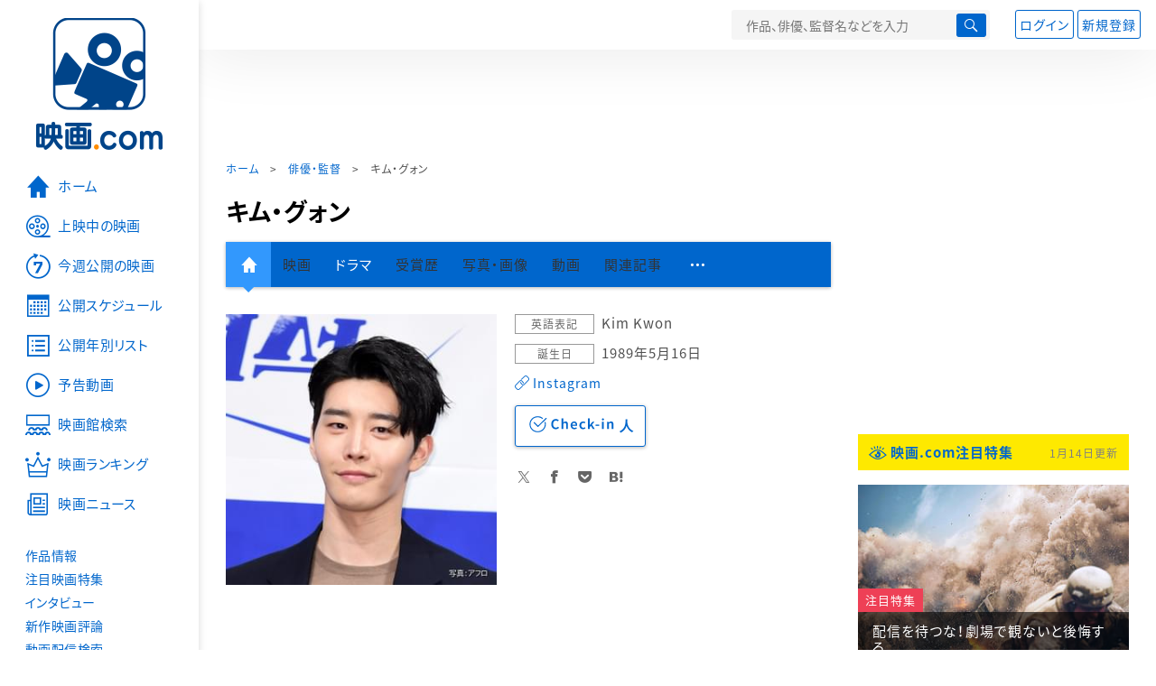

--- FILE ---
content_type: text/html; charset=utf-8
request_url: https://www.google.com/recaptcha/api2/aframe
body_size: 267
content:
<!DOCTYPE HTML><html><head><meta http-equiv="content-type" content="text/html; charset=UTF-8"></head><body><script nonce="-iMLTa2LIKFe77ly3wAUXQ">/** Anti-fraud and anti-abuse applications only. See google.com/recaptcha */ try{var clients={'sodar':'https://pagead2.googlesyndication.com/pagead/sodar?'};window.addEventListener("message",function(a){try{if(a.source===window.parent){var b=JSON.parse(a.data);var c=clients[b['id']];if(c){var d=document.createElement('img');d.src=c+b['params']+'&rc='+(localStorage.getItem("rc::a")?sessionStorage.getItem("rc::b"):"");window.document.body.appendChild(d);sessionStorage.setItem("rc::e",parseInt(sessionStorage.getItem("rc::e")||0)+1);localStorage.setItem("rc::h",'1768380973311');}}}catch(b){}});window.parent.postMessage("_grecaptcha_ready", "*");}catch(b){}</script></body></html>

--- FILE ---
content_type: text/javascript; charset=UTF-8
request_url: https://yads.yjtag.yahoo.co.jp/tag?s=58476_279869&fr_id=yads_317507-0&p_elem=yads_listing&u=https%3A%2F%2Feiga.com%2Fperson%2F333976%2F&pv_ts=1768380970025&cu=https%3A%2F%2Feiga.com%2Fperson%2F333976%2F&suid=cbeccf2c-db77-4b3e-9a0b-9b7631d5e2d1
body_size: 279
content:
yadsDispatchDeliverProduct({"dsCode":"58476_279869","patternCode":"58476_279869-309372","outputType":"js_responsive","targetID":"yads_listing","requestID":"111a752bec807cc62f2270414ae697ca","products":[{"adprodsetCode":"58476_279869-309372-337472","adprodType":3,"adURL":"https://yads.yjtag.yahoo.co.jp/yda?adprodset=58476_279869-309372-337472&cb=1768380971492&cu=https%3A%2F%2Feiga.com%2Fperson%2F333976%2F&p_elem=yads_listing&pv_id=111a752bec807cc62f2270414ae697ca&suid=cbeccf2c-db77-4b3e-9a0b-9b7631d5e2d1&u=https%3A%2F%2Feiga.com%2Fperson%2F333976%2F"}]});